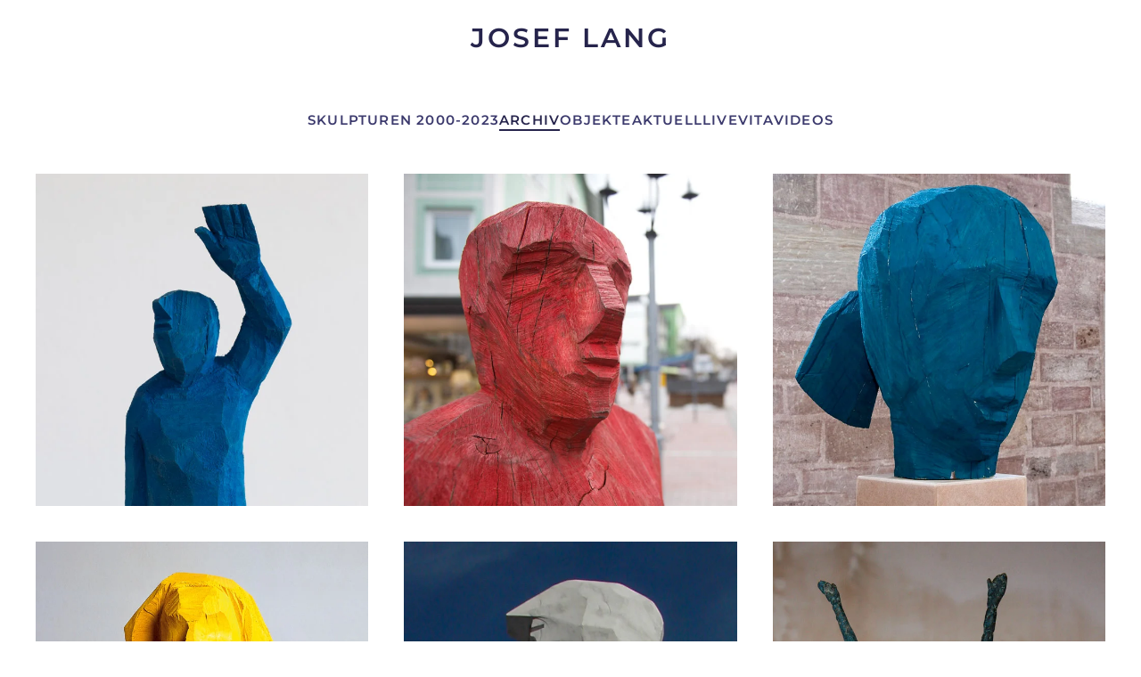

--- FILE ---
content_type: text/html; charset=utf-8
request_url: https://www.joseflang-bildhauer.de/skulpturen-archiv
body_size: 4194
content:
<!DOCTYPE html>
<html lang="de-de" dir="ltr">
    <head>
        <meta name="viewport" content="width=device-width, initial-scale=1">
        <link rel="icon" href="/images/logos/favicon.png" sizes="any">
                <link rel="apple-touch-icon" href="/images/logos/apple-touch-icon.png">
        <meta charset="utf-8">
	<meta name="author" content="Super User">
	<meta name="description" content="Josef Lang, Bildhauer, Denklingen bei Landsberg, Skulpturen aus Eiche">
	<meta name="generator" content="Joomla! - Open Source Content Management">
	<title>Josef Lang, Skulpturen bis 2019</title>
<link href="/media/vendor/joomla-custom-elements/css/joomla-alert.min.css?0.4.1" rel="stylesheet">
	<link href="/media/system/css/joomla-fontawesome.min.css?4.5.31" rel="preload" as="style" onload="this.onload=null;this.rel='stylesheet'">
	<link href="/templates/yootheme/css/theme.9.css?1761652932" rel="stylesheet">
	<link href="/templates/yootheme/css/theme.update.css?4.5.31" rel="stylesheet">
	<link href="/plugins/system/jcemediabox/css/jcemediabox.min.css?5fd08c89b5f5fb4807fcec58ae247364" rel="stylesheet">
<script src="/media/vendor/jquery/js/jquery.min.js?3.7.1"></script>
	<script src="/media/legacy/js/jquery-noconflict.min.js?504da4"></script>
	<script type="application/json" class="joomla-script-options new">{"joomla.jtext":{"ERROR":"Fehler","MESSAGE":"Nachricht","NOTICE":"Hinweis","WARNING":"Warnung","JCLOSE":"Schließen","JOK":"OK","JOPEN":"Öffnen"},"system.paths":{"root":"","rootFull":"https:\/\/www.joseflang-bildhauer.de\/","base":"","baseFull":"https:\/\/www.joseflang-bildhauer.de\/"},"csrf.token":"ab4181348b1f92e51143c34f093fe581"}</script>
	<script src="/media/system/js/core.min.js?a3d8f8"></script>
	<script src="/media/system/js/messages.min.js?9a4811" type="module"></script>
	<script src="/templates/yootheme/vendor/assets/uikit/dist/js/uikit.min.js?4.5.31"></script>
	<script src="/templates/yootheme/vendor/assets/uikit/dist/js/uikit-icons-balou.min.js?4.5.31"></script>
	<script src="/templates/yootheme/js/theme.js?4.5.31"></script>
	<script src="/plugins/system/jcemediabox/js/jcemediabox.min.js?5fd08c89b5f5fb4807fcec58ae247364"></script>
	<script type="application/ld+json">{"@context":"https://schema.org","@graph":[{"@type":"Organization","@id":"https://www.joseflang-bildhauer.de/#/schema/Organization/base","name":"Josef Lang Bildhauer","url":"https://www.joseflang-bildhauer.de/"},{"@type":"WebSite","@id":"https://www.joseflang-bildhauer.de/#/schema/WebSite/base","url":"https://www.joseflang-bildhauer.de/","name":"Josef Lang Bildhauer","publisher":{"@id":"https://www.joseflang-bildhauer.de/#/schema/Organization/base"}},{"@type":"WebPage","@id":"https://www.joseflang-bildhauer.de/#/schema/WebPage/base","url":"https://www.joseflang-bildhauer.de/skulpturen-archiv","name":"Josef Lang, Skulpturen bis 2019","description":"Josef Lang, Bildhauer, Denklingen bei Landsberg, Skulpturen aus Eiche","isPartOf":{"@id":"https://www.joseflang-bildhauer.de/#/schema/WebSite/base"},"about":{"@id":"https://www.joseflang-bildhauer.de/#/schema/Organization/base"},"inLanguage":"de-DE"},{"@type":"Article","@id":"https://www.joseflang-bildhauer.de/#/schema/com_content/article/5","name":"skulpturen-archiv","headline":"skulpturen-archiv","inLanguage":"de-DE","isPartOf":{"@id":"https://www.joseflang-bildhauer.de/#/schema/WebPage/base"}}]}</script>
	<script>window.yootheme ||= {}; var $theme = yootheme.theme = {"i18n":{"close":{"label":"Schlie\u00dfen"},"totop":{"label":"Zur\u00fcck nach oben"},"marker":{"label":"\u00d6ffnen"},"navbarToggleIcon":{"label":"Men\u00fc \u00f6ffnen"},"paginationPrevious":{"label":"Vorherige Seite"},"paginationNext":{"label":"N\u00e4chste Seite"},"searchIcon":{"toggle":"Suche \u00f6ffnen","submit":"Suche ausf\u00fchren"},"slider":{"next":"N\u00e4chste Folie","previous":"Vorherige Folie","slideX":"Folie %s","slideLabel":"%s von %s"},"slideshow":{"next":"N\u00e4chste Folie","previous":"Vorherige Folie","slideX":"Folie %s","slideLabel":"%s von %s"},"lightboxPanel":{"next":"N\u00e4chste Folie","previous":"Vorherige Folie","slideLabel":"%s von %s","close":"Schlie\u00dfen"}}};</script>
	<script>jQuery(document).ready(function(){WfMediabox.init({"base":"\/","theme":"standard","width":"","height":"","lightbox":0,"shadowbox":0,"icons":1,"overlay":1,"overlay_opacity":0,"overlay_color":"","transition_speed":300,"close":2,"scrolling":"0","labels":{"close":"Close","next":"Next","previous":"Previous","cancel":"Cancel","numbers":"{{numbers}}","numbers_count":"{{current}} of {{total}}","download":"Download"},"swipe":true});});</script>

    </head>
    <body class="">

        <div class="uk-hidden-visually uk-notification uk-notification-top-left uk-width-auto">
            <div class="uk-notification-message">
                <a href="#tm-main" class="uk-link-reset">Zum Hauptinhalt springen</a>
            </div>
        </div>

        
        
        <div class="tm-page">

                        


<header class="tm-header-mobile uk-hidden@m">


    
        <div class="uk-navbar-container">

            <div class="uk-container uk-container-expand">
                <nav class="uk-navbar" uk-navbar="{&quot;align&quot;:&quot;left&quot;,&quot;container&quot;:&quot;.tm-header-mobile&quot;,&quot;boundary&quot;:&quot;.tm-header-mobile .uk-navbar-container&quot;}">

                                        <div class="uk-navbar-left ">

                        
                                                    <a uk-toggle href="#tm-dialog-mobile" class="uk-navbar-toggle">

        
        <div uk-navbar-toggle-icon></div>

        
    </a>
                        
                        
                    </div>
                    
                                        <div class="uk-navbar-center">

                                                    <a href="https://www.joseflang-bildhauer.de/" aria-label="Zurück zur Startseite" class="uk-logo uk-navbar-item">
    JOSEF LANG</a>
                        
                        
                    </div>
                    
                    
                </nav>
            </div>

        </div>

    



        <div id="tm-dialog-mobile" uk-offcanvas="container: true; overlay: true" mode="slide">
        <div class="uk-offcanvas-bar uk-flex uk-flex-column">

                        <button class="uk-offcanvas-close uk-close-large" type="button" uk-close uk-toggle="cls: uk-close-large; mode: media; media: @s"></button>
            
                        <div class="uk-margin-auto-bottom">
                
<div class="uk-panel" id="module-menu-dialog-mobile">

    
    
<ul class="uk-nav uk-nav-default">
    
	<li class="item-105"><a href="/skulpturen-2000-2023">Skulpturen 2000-2023</a></li>
	<li class="item-150 uk-active uk-parent"><a href="/skulpturen-archiv">Archiv</a>
	<ul class="uk-nav-sub">

		<li class="item-138"><a href="/skulpturen-archiv/bis-2023">bis 2023</a></li>
		<li class="item-336"><a href="/skulpturen-archiv/bis-2020">bis 2020</a></li>
		<li class="item-137"><a href="/skulpturen-archiv/bis-2015">bis 2015</a></li>
		<li class="item-136"><a href="/skulpturen-archiv/bis-2010">bis 2010</a></li>
		<li class="item-135"><a href="/skulpturen-archiv/bis-2005">bis 2005</a></li>
		<li class="item-133"><a href="/skulpturen-archiv/bis-2000">bis 2000</a></li>
		<li class="item-134"><a href="/skulpturen-archiv/bis-1995">bis 1995</a></li>
		<li class="item-132"><a href="/skulpturen-archiv/bis-1990">bis 1990</a></li>
		<li class="item-127"><a href="/skulpturen-archiv/bis-1980">bis 1980</a></li>
		<li class="item-126"><a href="/skulpturen-archiv/bis-1970">bis 1970</a></li></ul></li>
	<li class="item-104"><a href="/objekte">Objekte</a></li>
	<li class="item-103"><a href="/aktuell">aktuell</a></li>
	<li class="item-142 uk-parent"><a href="/josef-lang-live">live</a>
	<ul class="uk-nav-sub">

		<li class="item-154"><a href="/josef-lang-live/mit-der-kettensaege">Mit der Kettensäge</a></li>
		<li class="item-145"><a href="/josef-lang-live/marmor-rufer">Marmorskulptur RUFER</a></li>
		<li class="item-148"><a href="/josef-lang-live/marmor-live">Marmor-live</a></li>
		<li class="item-152"><a href="/josef-lang-live/bronzeguss-sepp-schorsch">Bronzeguss Sepp+Schorsch</a></li>
		<li class="item-153"><a href="/josef-lang-live/bronzeguss-video">Bronzeguss Video</a></li></ul></li>
	<li class="item-130 uk-parent"><a href="/vita">Vita</a>
	<ul class="uk-nav-sub">

		<li class="item-147"><a href="/vita/vita-infos">Vita-Infos</a></li>
		<li class="item-157"><a href="/vita/ausstellungsansichten">Ausstellungen</a></li></ul></li>
	<li class="item-140"><a href="/videos">Videos</a></li></ul>

</div>

            </div>
            
            
        </div>
    </div>
    
    
    

</header>




<header class="tm-header uk-visible@m">




        <div class="tm-headerbar-default tm-headerbar tm-headerbar-top">
        <div class="uk-container uk-container-expand">

                            <div class="uk-flex uk-flex-center"><div><a href="https://www.joseflang-bildhauer.de/" aria-label="Zurück zur Startseite" class="uk-logo">
    JOSEF LANG</a></div></div>
            
            
        </div>
    </div>
    
    
                <div uk-sticky media="@m" cls-active="uk-navbar-sticky" sel-target=".uk-navbar-container">
        
            <div class="uk-navbar-container uk-navbar-primary">

                <div class="uk-container uk-container-expand">
                    <nav class="uk-navbar" uk-navbar="{&quot;align&quot;:&quot;left&quot;,&quot;container&quot;:&quot;.tm-header &gt; [uk-sticky]&quot;,&quot;boundary&quot;:&quot;.tm-header .uk-navbar-container&quot;}">

                        
                        <div class="uk-navbar-center">

                                                            
<ul class="uk-navbar-nav">
    
	<li class="item-105"><a href="/skulpturen-2000-2023">Skulpturen 2000-2023</a></li>
	<li class="item-150 uk-active uk-parent"><a href="/skulpturen-archiv">Archiv</a>
	<div class="uk-drop uk-navbar-dropdown"><div><ul class="uk-nav uk-navbar-dropdown-nav">

		<li class="item-138"><a href="/skulpturen-archiv/bis-2023">bis 2023</a></li>
		<li class="item-336"><a href="/skulpturen-archiv/bis-2020">bis 2020</a></li>
		<li class="item-137"><a href="/skulpturen-archiv/bis-2015">bis 2015</a></li>
		<li class="item-136"><a href="/skulpturen-archiv/bis-2010">bis 2010</a></li>
		<li class="item-135"><a href="/skulpturen-archiv/bis-2005">bis 2005</a></li>
		<li class="item-133"><a href="/skulpturen-archiv/bis-2000">bis 2000</a></li>
		<li class="item-134"><a href="/skulpturen-archiv/bis-1995">bis 1995</a></li>
		<li class="item-132"><a href="/skulpturen-archiv/bis-1990">bis 1990</a></li>
		<li class="item-127"><a href="/skulpturen-archiv/bis-1980">bis 1980</a></li>
		<li class="item-126"><a href="/skulpturen-archiv/bis-1970">bis 1970</a></li></ul></div></div></li>
	<li class="item-104"><a href="/objekte">Objekte</a></li>
	<li class="item-103"><a href="/aktuell">aktuell</a></li>
	<li class="item-142 uk-parent"><a href="/josef-lang-live">live</a>
	<div class="uk-drop uk-navbar-dropdown"><div><ul class="uk-nav uk-navbar-dropdown-nav">

		<li class="item-154"><a href="/josef-lang-live/mit-der-kettensaege">Mit der Kettensäge</a></li>
		<li class="item-145"><a href="/josef-lang-live/marmor-rufer">Marmorskulptur RUFER</a></li>
		<li class="item-148"><a href="/josef-lang-live/marmor-live">Marmor-live</a></li>
		<li class="item-152"><a href="/josef-lang-live/bronzeguss-sepp-schorsch">Bronzeguss Sepp+Schorsch</a></li>
		<li class="item-153"><a href="/josef-lang-live/bronzeguss-video">Bronzeguss Video</a></li></ul></div></div></li>
	<li class="item-130 uk-parent"><a href="/vita">Vita</a>
	<div class="uk-drop uk-navbar-dropdown"><div><ul class="uk-nav uk-navbar-dropdown-nav">

		<li class="item-147"><a href="/vita/vita-infos">Vita-Infos</a></li>
		<li class="item-157"><a href="/vita/ausstellungsansichten">Ausstellungen</a></li></ul></div></div></li>
	<li class="item-140"><a href="/videos">Videos</a></li></ul>

                            
                        </div>

                        
                    </nav>
                </div>

            </div>

                </div>
        
    
    






</header>

            
            

            <main id="tm-main" >

                
                <div id="system-message-container" aria-live="polite"></div>

                <!-- Builder #page -->
<div class="uk-section-default uk-section" uk-height-viewport="expand: true;">
    
        
        
        
            
                                <div class="uk-container">                
                    <div class="uk-grid tm-grid-expand uk-child-width-1-1 uk-grid-margin">
<div class="uk-width-1-1">
    
        
            
            
            
                
                    
<div class="uk-margin uk-text-center">
    
        <div class="uk-grid uk-child-width-1-1 uk-child-width-1-3@m" uk-grid>                <div>
<div class="el-item uk-light">
        <a class="uk-flex-1 uk-transition-toggle uk-inline-clip uk-link-toggle" href="/skulpturen-archiv/bis-2020">    
        
            
<picture>
<source type="image/webp" srcset="/templates/yootheme/cache/80/bis-2020_204-8060f128.webp 650w" sizes="(min-width: 650px) 650px">
<img src="/templates/yootheme/cache/6c/bis-2020_204-6cf4a9e4.jpeg" width="650" height="650" alt loading="lazy" class="el-image uk-transition-opaque">
</picture>

            
                        <div class="uk-overlay-primary uk-transition-fade uk-position-cover"></div>            
                        <div class="uk-position-center uk-transition-fade"><div class="uk-overlay uk-margin-remove-first-child">

<h3 class="el-title uk-margin-top uk-margin-remove-bottom">        bis 2019    </h3>
<div class="el-meta uk-text-meta uk-margin-top">zur Galerie</div>


<div class="uk-margin-top"><div class="el-link uk-button uk-button-default">zur Galerie</div></div></div></div>            
        
        </a>    
</div></div>                <div>
<div class="el-item uk-light">
        <a class="uk-flex-1 uk-transition-toggle uk-inline-clip uk-link-toggle" href="/skulpturen-archiv/bis-2015">    
        
            
<picture>
<source type="image/webp" srcset="/templates/yootheme/cache/4a/bis-2015_191-4ad54b78.webp 650w" sizes="(min-width: 650px) 650px">
<img src="/templates/yootheme/cache/be/bis-2015_191-bee76d6b.jpeg" width="650" height="650" alt loading="lazy" class="el-image uk-transition-opaque">
</picture>

            
                        <div class="uk-overlay-primary uk-transition-fade uk-position-cover"></div>            
                        <div class="uk-position-center uk-transition-fade"><div class="uk-overlay uk-margin-remove-first-child">

<h3 class="el-title uk-margin-top uk-margin-remove-bottom">        bis 2015    </h3>



<div class="uk-margin-top"><div class="el-link uk-button uk-button-default">zur Galerie</div></div></div></div>            
        
        </a>    
</div></div>                <div>
<div class="el-item uk-light">
        <a class="uk-flex-1 uk-transition-toggle uk-inline-clip uk-link-toggle" href="/skulpturen-archiv/bis-2010">    
        
            
<picture>
<source type="image/webp" srcset="/templates/yootheme/cache/0f/bis-2010_167-0f5f0909.webp 650w" sizes="(min-width: 650px) 650px">
<img src="/templates/yootheme/cache/7a/bis-2010_167-7ade47c8.jpeg" width="650" height="650" alt loading="lazy" class="el-image uk-transition-opaque">
</picture>

            
                        <div class="uk-overlay-primary uk-transition-fade uk-position-cover"></div>            
                        <div class="uk-position-center uk-transition-fade"><div class="uk-overlay uk-margin-remove-first-child">

<h3 class="el-title uk-margin-top uk-margin-remove-bottom">        bis 2010    </h3>



<div class="uk-margin-top"><div class="el-link uk-button uk-button-default">zur Galerie</div></div></div></div>            
        
        </a>    
</div></div>                <div>
<div class="el-item uk-light">
        <a class="uk-flex-1 uk-transition-toggle uk-inline-clip uk-link-toggle" href="/skulpturen-archiv/bis-2005">    
        
            
<picture>
<source type="image/webp" srcset="/templates/yootheme/cache/7e/bis-2005_117-7ed097ec.webp 650w" sizes="(min-width: 650px) 650px">
<img src="/templates/yootheme/cache/e1/bis-2005_117-e1262173.jpeg" width="650" height="650" alt loading="lazy" class="el-image uk-transition-opaque">
</picture>

            
                        <div class="uk-overlay-primary uk-transition-fade uk-position-cover"></div>            
                        <div class="uk-position-center uk-transition-fade"><div class="uk-overlay uk-margin-remove-first-child">

<h3 class="el-title uk-margin-top uk-margin-remove-bottom">        bis 2005    </h3>



<div class="uk-margin-top"><div class="el-link uk-button uk-button-default">zur Galerie</div></div></div></div>            
        
        </a>    
</div></div>                <div>
<div class="el-item uk-light">
        <a class="uk-flex-1 uk-transition-toggle uk-inline-clip uk-link-toggle" href="/skulpturen-archiv/bis-2000">    
        
            
<picture>
<source type="image/webp" srcset="/templates/yootheme/cache/64/bis-2000_099-64d71463.webp 650w" sizes="(min-width: 650px) 650px">
<img src="/templates/yootheme/cache/4c/bis-2000_099-4c453d0f.jpeg" width="650" height="650" alt loading="lazy" class="el-image uk-transition-opaque">
</picture>

            
                        <div class="uk-overlay-primary uk-transition-fade uk-position-cover"></div>            
                        <div class="uk-position-center uk-transition-fade"><div class="uk-overlay uk-margin-remove-first-child">

<h3 class="el-title uk-margin-top uk-margin-remove-bottom">        bis 2000    </h3>



<div class="uk-margin-top"><div class="el-link uk-button uk-button-default">zur Galerie</div></div></div></div>            
        
        </a>    
</div></div>                <div>
<div class="el-item uk-light">
        <a class="uk-flex-1 uk-transition-toggle uk-inline-clip uk-link-toggle" href="/skulpturen-archiv/bis-1995">    
        
            
<picture>
<source type="image/webp" srcset="/templates/yootheme/cache/7a/bis-1995_065-7a9be836.webp 650w" sizes="(min-width: 650px) 650px">
<img src="/templates/yootheme/cache/5f/bis-1995_065-5f37c209.jpeg" width="650" height="650" alt loading="lazy" class="el-image uk-transition-opaque">
</picture>

            
                        <div class="uk-overlay-primary uk-transition-fade uk-position-cover"></div>            
                        <div class="uk-position-center uk-transition-fade"><div class="uk-overlay uk-margin-remove-first-child">

<h3 class="el-title uk-margin-top uk-margin-remove-bottom">        bis 1995    </h3>



<div class="uk-margin-top"><div class="el-link uk-button uk-button-default">zur Galerie</div></div></div></div>            
        
        </a>    
</div></div>                <div>
<div class="el-item uk-light">
        <a class="uk-flex-1 uk-transition-toggle uk-inline-clip uk-link-toggle" href="/skulpturen-archiv/bis-1990">    
        
            
<picture>
<source type="image/webp" srcset="/templates/yootheme/cache/bb/bis_1990_027-b-bb9260a3.webp 650w" sizes="(min-width: 650px) 650px">
<img src="/templates/yootheme/cache/ed/bis_1990_027-b-ed75d654.jpeg" width="650" height="650" alt loading="lazy" class="el-image uk-transition-opaque">
</picture>
<img src="https://dev-joseflang.mennel-medien.de/index.php/skulpturen/bis-1990" alt loading="eager" class="el-hover-image uk-transition-fade" uk-cover>
            
                        <div class="uk-overlay-primary uk-transition-fade uk-position-cover"></div>            
                        <div class="uk-position-center uk-transition-fade"><div class="uk-overlay uk-margin-remove-first-child">

<h3 class="el-title uk-margin-top uk-margin-remove-bottom">        bis 1990    </h3>



<div class="uk-margin-top"><div class="el-link uk-button uk-button-default">zur Galerie</div></div></div></div>            
        
        </a>    
</div></div>                <div>
<div class="el-item uk-light">
        <a class="uk-flex-1 uk-transition-toggle uk-inline-clip uk-link-toggle" href="/skulpturen-archiv/bis-1980">    
        
            
<picture>
<source type="image/webp" srcset="/templates/yootheme/cache/3e/0069_Q_b_1980-3e1205ea.webp 650w" sizes="(min-width: 650px) 650px">
<img src="/templates/yootheme/cache/f2/0069_Q_b_1980-f2fb3037.jpeg" width="650" height="650" alt loading="lazy" class="el-image uk-transition-opaque">
</picture>

            
                        <div class="uk-overlay-primary uk-transition-fade uk-position-cover"></div>            
                        <div class="uk-position-center uk-transition-fade"><div class="uk-overlay uk-margin-remove-first-child">

<h3 class="el-title uk-margin-top uk-margin-remove-bottom">        bis 1980    </h3>



<div class="uk-margin-top"><div class="el-link uk-button uk-button-default">zur Galerie</div></div></div></div>            
        
        </a>    
</div></div>                <div>
<div class="el-item uk-light">
        <a class="uk-flex-1 uk-transition-toggle uk-inline-clip uk-link-toggle" href="/skulpturen-archiv/bis-1970">    
        
            
<picture>
<source type="image/webp" srcset="/templates/yootheme/cache/58/003_Q_b1970-5868c01c.webp 650w" sizes="(min-width: 650px) 650px">
<img src="/templates/yootheme/cache/96/003_Q_b1970-96efd06a.jpeg" width="650" height="650" alt loading="lazy" class="el-image uk-transition-opaque">
</picture>

            
                        <div class="uk-overlay-primary uk-transition-fade uk-position-cover"></div>            
                        <div class="uk-position-center uk-transition-fade"><div class="uk-overlay uk-margin-remove-first-child">

<h3 class="el-title uk-margin-top uk-margin-remove-bottom">        bis 1970    </h3>



<div class="uk-margin-top"><div class="el-link uk-button uk-button-default">zur Galerie</div></div></div></div>            
        
        </a>    
</div></div>                </div>
    
</div><hr>
                
            
        
    
</div></div>
                                </div>                
            
        
    
</div>
<div class="uk-section-default uk-section">
    
        
        
        
            
                                <div class="uk-container">                
                    <div class="uk-grid tm-grid-expand uk-child-width-1-1 uk-grid-margin">
<div class="uk-width-1-1">
    
        
            
            
            
                
                    
                
            
        
    
</div></div>
                                </div>                
            
        
    
</div>

                
            </main>

            

                        <footer>
                <!-- Builder #footer -->
<div class="uk-section-default uk-section" uk-scrollspy="target: [uk-scrollspy-class]; cls: uk-animation-fade; delay: false;">
    
        
        
        
            
                                <div class="uk-container uk-container-xlarge">                
                    <div class="uk-grid tm-grid-expand uk-child-width-1-1 uk-grid-margin">
<div class="uk-width-1-1@m">
    
        
            
            
            
                
                    
<div class="uk-margin uk-text-center" uk-scrollspy-class><a href="#" uk-totop uk-scroll></a></div>
<div class="uk-text-center" uk-scrollspy-class="uk-animation-slide-bottom-small">
    <ul class="uk-margin-remove-bottom uk-subnav  uk-subnav-divider uk-flex-center" uk-margin>        <li class="el-item ">
    <a class="el-link" href="/impressum">Impressum</a></li>
        <li class="el-item ">
    <a class="el-link" href="/datenschutz">Datenschutz</a></li>
        <li class="el-item ">
    <a class="el-link" href="/kontakt">Kontakt</a></li>
        </ul>
</div><div class="uk-panel uk-text-small uk-text-muted uk-margin-medium uk-text-center" uk-scrollspy-class><p>© Josef Lang 2021</p></div>
                
            
        
    
</div></div>
                                </div>                
            
        
    
</div>            </footer>
            
        </div>

        
        

    </body>
</html>
